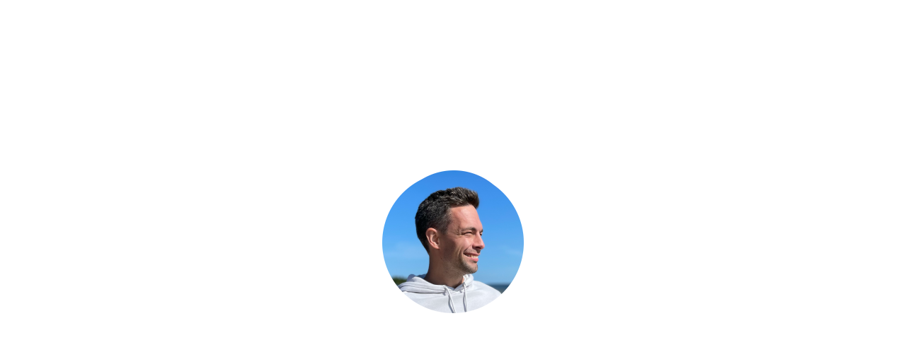

--- FILE ---
content_type: text/html; charset=UTF-8
request_url: http://pergustafsson.com/
body_size: 411
content:
<html>
<head>
	<title>Per Gustafsson</title>
	<style type="text/css">
	body {
		margin: 0px;
		background-color: #ffffff;
	}
	#container {
		display: table;
		width: 100%;
		height: 95%;
		text-align: center;
	}
	#main {
	  display: table-cell;
	  vertical-align: middle;
	}
	</style>
<body>
	<div id="container">
		<div id="main">
			<a href="mailto:per&#64;pergustafsson.com"><img src="profile-small.png" border="0" /></a>
		</div>
	</div>
	<script type="text/javascript">
		let matched = window.matchMedia('(prefers-color-scheme: dark)').matches;
		if(matched) {
			document.body.style.background = "#222222";
		}
	</script>	
</head>
</body>
</html>

